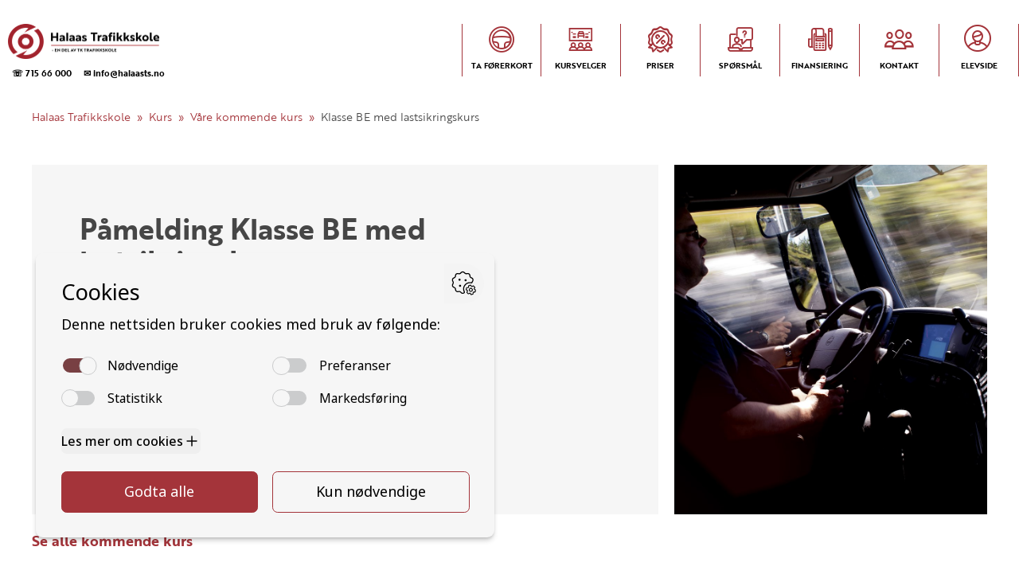

--- FILE ---
content_type: text/html; charset=utf-8
request_url: https://halaasts.no/kurs/alle/1838171/
body_size: 18654
content:


<!DOCTYPE html>
<html class="no-js" lang="nb">
<head>
<meta charset="utf-8" />
<title>Våre kommende kurs | Halaas Trafikkskole AS</title>
<meta name="viewport" content="width=device-width, initial-scale=1" />
<link rel="canonical" href="https://halaasts.no/kurs/alle/1838171/" />
<link rel="stylesheet" href="https://use.typekit.net/dhs0prg.css">

<link rel="icon" type="image/png" href="https://tkgruppen-no.s3.amazonaws.com/images/tk-gruppen-fav.2e16d0ba.fill-16x16.format-png.png" sizes="16x16">

<link rel="icon" type="image/png" href="https://tkgruppen-no.s3.amazonaws.com/images/tk-gruppen-fav.2e16d0ba.fill-32x32.format-png.png" sizes="32x32">

<link rel="icon" type="image/png" href="https://tkgruppen-no.s3.amazonaws.com/images/tk-gruppen-fav.2e16d0ba.fill-96x96.format-png.png" sizes="96x96">


<link rel="stylesheet" type="text/css" href="https://d3v972r2dxr815.cloudfront.net/static/css/base.6e15443f5540.css">


<link rel="stylesheet" type="text/css" href="https://d3v972r2dxr815.cloudfront.net/static/css/tkgruppen.5fc694e58b3e.css">



<style>
@media screen and (min-width: 768px) {
 .course-header {
    display: grid;
    grid-template-columns: 2fr 1fr;
    grid-gap: 20px;
}
.meta-inner {
    position: relative;
    top: 50%;
    transform: translateY(-50%);
}
}
@media only screen and (min-device-width: 481px) and (max-device-width: 1024px) and (orientation: portrait) {
  .course-header {
    grid-template-columns: 1fr
  }
}
</style>


<script>var officeId = 29;</script>
<script src="https://api.tabs.no/js/api.js?v2.0.5"></script>


<meta name="author" content="Halaas Trafikkskole AS">
<meta property="og:title" content="Våre kommende kurs | Halaas Trafikkskole AS" />
<meta property="og:url" content="https://halaasts.no/kurs/alle/1838171/" />
<meta property="og:type" content="website" />

<meta property="og:description" content="" />
<meta name="description" content="">



<script type="application/ld+json">
{"@context": "http://www.schema.org", "@type": "LocalBusiness", "@id": "https://halaasts.no/#organization", "name": "Halaas Trafikkskole AS", "url": "https://halaasts.no", "description": "Førerkortopplæring i Kristiansund, Molde, Brekstad og Orkanger", "telephone": "715 66 000", "priceRange": "$$", "OpeningHoursSpecification": [{"@type": "OpeningHoursSpecification", "dayOfWeek": "Monday", "opens": "08:00", "closes": "16:00"}, {"@type": "OpeningHoursSpecification", "dayOfWeek": "Tuesday", "opens": "08:00", "closes": "16:00"}, {"@type": "OpeningHoursSpecification", "dayOfWeek": "Wednesday", "opens": "08:00", "closes": "16:00"}, {"@type": "OpeningHoursSpecification", "dayOfWeek": "Thursday", "opens": "08:00", "closes": "16:00"}, {"@type": "OpeningHoursSpecification", "dayOfWeek": "Friday", "opens": "08:00", "closes": "16:00"}, {"@type": "OpeningHoursSpecification", "dayOfWeek": "Saturday", "opens": "00:00", "closes": "00:00"}, {"@type": "OpeningHoursSpecification", "dayOfWeek": "Sunday", "opens": "00:00", "closes": "00:00"}], "image": "https://tkgruppen-no.s3.amazonaws.com/images/haugaland_transport_006.width-500.jpg", "logo": {"@type": "ImageObject", "url": "https://tkgruppen-no.s3.amazonaws.com/images/Halaas_Trafikkskole__liggende_Farge_.width-500.png"}, "sameAs": ["https://www.facebook.com/halaasts.no"], "address": {"@type": "PostalAddress", "streetAddress": "Rensvikholmen", "addressLocality": "Frei", "addressRegion": "Møre og Romsdal", "postalCode": "6521", "addressCountry": "NO"}, "geo": {"@type": "GeoCoordinates", "latitude": "63.104477", "longitude": "7.822815"}}
</script>


<script type="application/ld+json">
{"@context": "http://schema.org", "@type": "BreadcrumbList", "itemListElement": [{"@type": "ListItem", "position": 1, "name": "Halaas Trafikkskole", "item": "https://halaasts.no/"}, {"@type": "ListItem", "position": 2, "name": "Kurs", "item": "https://halaasts.no/kurs/"}, {"@type": "ListItem", "position": 3, "name": "Våre kommende kurs", "item": "https://halaasts.no/kurs/alle/"}]}
</script>



<script type="application/ld+json">
{"@context": "http://www.schema.org", "@type": "WebPage", "headline": "Våre kommende kurs", "description": "", "datePublished": "2021-05-07T10:21:36.435099+00:00", "dateModified": "2025-02-14T11:55:22.695532+00:00", "publisher": {"@id": "https://halaasts.no/#organization", "@type": "Organization"}, "author": {"@id": "https://halaasts.no/#organization", "@type": "Organization"}}
</script>



<script type="application/ld+json">
{"@context": "https://schema.org", "@type": "EducationEvent", "eventAttendanceMode": "https://schema.org/OfflineEventAttendanceMode", "name": "Klasse BE med lastsikringskurs", "description": "Klasse BE med lastsikringskurs (Klasse BE)", "startDate": "2024-08-02T08:30:00+02:00", "endDate": "2024-08-02T10:45:00+02:00", "eventStatus": "https://schema.org/EventScheduled", "location": {"@type": "Place", "name": "Halaas Trafikkskole AS, Rensvikholmen, 6521 Frei", "address": {"@type": "PostalAddress", "streetAddress": "Rensvikholmen", "addressLocality": "Frei", "postalCode": "6521", "addressRegion": "", "addressCountry": "NO"}}, "offers": {"@type": "Offer", "url": "https://halaasts.no/kurs/alle/1838171/", "price": "8800.00", "priceCurrency": "NOK", "availability": "https://schema.org/InStock", "validFrom": "2024-02-27T09:41:55+01:00"}, "performer": {"@type": "PerformingGroup", "name": "Halaas Trafikkskole AS"}, "organizer": {"@type": "Organization", "name": "Halaas Trafikkskole AS", "url": "https://halaasts.no/"}, "image": ["https://tkgruppen-no.s3.amazonaws.com/images/haugaland_transport_006.2e16d0ba.fill-1800x1800.jpg", "https://tkgruppen-no.s3.amazonaws.com/images/haugaland_transport_006.2e16d0ba.fill-2400x1800.jpg", "https://tkgruppen-no.s3.amazonaws.com/images/haugaland_transport_006.2e16d0ba.fill-2400x1350.jpg"]}
</script>




<!-- Google Tag Manager -->
<script type='text/javascript'>(function(w,d,s,l,i){w[l]=w[l]||[];w[l].push({'gtm.start':
new Date().getTime(),event:'gtm.js'});var f=d.getElementsByTagName(s)[0],
j=d.createElement(s),dl=l!='dataLayer'?'&l='+l:'';j.async=true;j.src=
'https://www.googletagmanager.com/gtm.js?id='+i+dl;f.parentNode.insertBefore(j,f);
})(window,document,'script','dataLayer','GTM-NPV85MN');</script>
<!-- End Google Tag Manager -->








</head>
<body class="template-course-detail-page">

<div class="flex-col w-full min-h-screen">
  


  <nav id="navTop" class="container-1400 tk padding-10 padding-lr-0 mob-padding-0 flex-row between">
    <ul class="flex-row start">
      <li class="txt-center padding-t-10 mob-padding-10">
        <a class="block txt-left padding-lr-10" href="/" title="Gå til forsiden">
          <img alt="Halaas_Trafikkskole__liggende_Farge_.png" class="logo-top" height="89" src="https://tkgruppen-no.s3.amazonaws.com/images/Halaas_Trafikkskole__liggende_Farge_.width-380.png" width="380">
        </a>
        <ul class="flex-row start txt-left padding-t-5 padding-lr-5 mob-hidden">
          <li class="mob-1of1 padding-lr-10"><a style="font-size:0.625rem;" href="tel:71566000">☏ 715 66 000</a></li>
          <li class="mob-1of1"><a style="font-size:0.625rem;" href="mailto:info@halaasts.no">✉ info@halaasts.no</a></li>
        </ul>
      </li>
    </ul>
    <div class="not-desktop padding-10 txt-small flex-row">
      <a href="#" onclick="toggleMenu();return false;" class="block dp-36" role="button"><span class="visuallyhidden">Navigasjon</span><svg class="dp-36 fill-dark"><use xlink:href="#ic_open"></use></svg></a>
    </div>
    <ul id="nav" class="padding-20 padding-lr-0 tab-padding-40 tab-padding-lr-0 flex-row end tab-start tab-1of1 mob-hidden tab-hidden">
      
      
      
      
      <li class="txt-uppercase txt-center mob-1of3 tab-1of4 tab-padding-20 tab-padding-lr-5 nav-menu-item"><a class="block" href="/førerkort/"><i class="icon-opplaering block  tkgruppen"></i> <span class="label tkgruppen">Ta førerkort</span></a></li>

      <li class="txt-uppercase txt-center mob-1of3 tab-1of4 tab-padding-20 tab-padding-lr-5 nav-menu-item"><a class="block" href="/kurs/"><i class="icon-kurs block  tkgruppen"></i> <span class="label tkgruppen">Kursvelger</span></a></li>

      <li class="txt-uppercase txt-center mob-1of3 tab-1of4 tab-padding-20 tab-padding-lr-5 nav-menu-item"><a class="block" href="/priser/"><i class="icon-priser block  tkgruppen"></i> <span class="label tkgruppen">Priser</span></a></li>

      <li class="txt-uppercase txt-center mob-1of3 tab-1of4 tab-padding-20 tab-padding-lr-5 nav-menu-item"><a class="block" href="/faq/"><i class="icon-faq block  tkgruppen"></i> <span class="label tkgruppen">Spørsmål</span></a></li>

      <li class="txt-uppercase txt-center mob-1of3 tab-1of4 tab-padding-20 tab-padding-lr-5 nav-menu-item"><a class="block" href="/finansieringslosninger/"><i class="icon-finansiering block  tkgruppen"></i> <span class="label tkgruppen">Finansiering</span></a></li>

      <li class="txt-uppercase txt-center mob-1of3 tab-1of4 tab-padding-20 tab-padding-lr-5 nav-menu-item"><a class="block" href="/kontakt/"><i class="icon-ansatte block  tkgruppen"></i> <span class="label tkgruppen">Kontakt</span></a></li>

      <li class="txt-uppercase txt-center mob-1of3 tab-1of4 tab-padding-20 tab-padding-lr-5 nav-menu-item"><a class="block" href="https://tabselev.no/" target="_blank" rel="noopener"><i class="icon-elevside block  tkgruppen"></i> <span class="label tkgruppen">Elevside</span></a></li>

    </ul>
  </nav>



  <div class="w-full grow">
    






<div class="container-1400 padding-lr-30 mob-padding-5">
  <ul class="flex-row start txt-small padding-10 mob-padding-5 breadcrumbs">
      <li><a href="https://halaasts.no/" title="Gå til Halaas Trafikkskole">Halaas Trafikkskole</a></li>
      
      <li><a href="https://halaasts.no/kurs/" title="Gå til Kurs">Kurs</a></li>
      
      <li><a href="https://halaasts.no/kurs/alle/" title="Gå til Våre kommende kurs">Våre kommende kurs</a></li>
      
      <li>Klasse BE med lastsikringskurs</li>
      </ul>
</div>


<main class="container-1400 padding-40 mob-padding-20">

<div class="course-header">

<div class="course-meta bg-light mob-esc-lr-20">
<div class="padding-60 mob-padding-20 meta-inner">
<h1 class="padding-b-20 max-700">Påmelding Klasse BE med lastsikringskurs</h1>
<ul class="padding-b-10">

<li class="strong txt-primary h3">Fredag 2. aug kl. 08.30 - 10.45</li>

</ul>
<ul class="mob-txt-small">
<li><strong>Sted:</strong> 
  Rensvikholmen Frei
  </li> 
<li><strong>Arrangør: </strong> Halaas Trafikkskole AS</li>
<li><strong>Pris:</strong> kr 8800,-</li>
</ul>
<br>

<form>



<br>
<button id="btnBestill" class="btn bg-primary txt-white strong" onclick="TABS.api.loadCourse(this, 1838171, 310, 29); return false;" data-course-name="Klasse BE med lastsikringskurs">Registrer påmelding</button>

</form>

</div>
</div>


<div class="course-image mob-hidden tab-hidden" style="background: url(https://tkgruppen-no.s3.amazonaws.com/images/haugaland_transport_006.2e16d0ba.fill-900x1200.jpg)center/cover no-repeat">
</div>

</div>

<p class="strong padding-t-20"><a class="txt-primary hover-underline" href="/kurs/alle/">Se alle kommende kurs</a></p>




</main>

  </div>
   

  <footer class="w-full bg-secondary txt-white padding-60 padding-lr-0 mob-padding-lr-10">
    <ul class="container-1200 flex-row between align-top">

      <li class="col">
        <a class="block" href="/" title="Gå til forsiden">
          <img alt="Halaas_Trafikkskole__liggende_Farge_.png" class="logo-footer" height="89" src="https://tkgruppen-no.s3.amazonaws.com/images/Halaas_Trafikkskole__liggende_Farge_.width-380.png" width="380">
        </a>
        <div class="padding-t-20">
          <span class="block txt-medium">Halaas Trafikkskole AS</span>
          
            <address class="padding-10 padding-lr-0 txt-small">
              
              <span class="block"><a class="txt-white hover-underline" href="https://www.google.com/maps/search/?api=1&amp;query=Rensvikholmen%2C%206521%20Frei%2C%20M%C3%B8re%20og%20Romsdal%2C%20NO" target="_blank" rel="noopener nofollow">Rensvikholmen, 6521 Frei</a></span>
            </address>
          
          
        </div>
      </li>

        <li class="col">
        <h3 class="padding-b-20"><a class="txt-white hover-underline" href="/kurs/">Kurs</a></h3>
        <ul>
        
          
                    
            <li><a href="/kurs/alle/" class="txt-white hover-underline">Alle</a></li>
          
        
          
            <li><a href="/kurs/adr/" class="txt-white hover-underline">Farlig gods (ADR)</a></li>
          
        
          
            <li><a href="/kurs/personbil/" class="txt-white hover-underline">Personbil (B)</a></li>
          
        
          
            <li><a href="/kurs/tilhenger/" class="txt-white hover-underline">Tilhenger (B96)</a></li>
          
        
          
            <li><a href="/kurs/automatgir/" class="txt-white hover-underline">Personbil med automatgir (BAut)</a></li>
          
        
          
            <li><a href="/kurs/tilhenger-be/" class="txt-white hover-underline">Tilhenger (BE)</a></li>
          
        
          
            <li><a href="/kurs/lastebil/" class="txt-white hover-underline">Lastebil (C)</a></li>
          
        
          
            <li><a href="/kurs/lett-lastebil/" class="txt-white hover-underline">Lett lastebil (C1)</a></li>
          
        
          
            <li><a href="/kurs/lett-lastebil-henger/" class="txt-white hover-underline">Lett lastebil med henger (C1E)</a></li>
          
        
          
            <li><a href="/kurs/lastebil-henger/" class="txt-white hover-underline">Lastebil med henger (CE)</a></li>
          
        
          
            <li><a href="/kurs/buss/" class="txt-white hover-underline">Buss (D)</a></li>
          
        
          
            <li><a href="/kurs/minibuss/" class="txt-white hover-underline">Minibuss (D1)</a></li>
          
        
          
            <li><a href="/kurs/minibuss-henger/" class="txt-white hover-underline">Minibuss med henger (D1E)</a></li>
          
        
          
            <li><a href="/kurs/buss-henger/" class="txt-white hover-underline">Buss med henger (DE)</a></li>
          
        
          
            <li><a href="/kurs/trafikalt-grunnkurs/" class="txt-white hover-underline">Trafikalt grunnkurs (TG)</a></li>
          
        
          
            <li><a href="/kurs/ydg-ysk-gods/" class="txt-white hover-underline">Grunnutdanning Gods (YDG – YSK)</a></li>
          
        
          
            <li><a href="/kurs/ydp-ysk-person/" class="txt-white hover-underline">Grunnutdanning Person (YDP – YSK)</a></li>
          
        
          
            <li><a href="/kurs/eydp-etterutdanning/" class="txt-white hover-underline">YSK Person etterutdanning (EYDP)</a></li>
          
        
          
            <li><a href="/kurs/eydg-etterutdanning/" class="txt-white hover-underline">YSK Gods etterutdanning (EYDG)</a></li>
          
        
          
            <li><a href="/kurs/nettbasert-teorikurs/" class="txt-white hover-underline">Nettbasert teorikurs (Teorikurs)</a></li>
          
        
          
            <li><a href="/kurs/arbeidsvarsling/" class="txt-white hover-underline">Arbeidsvarsling modul 1 (Arbeidsvarsling)</a></li>
          
        
          
            <li><a href="/kurs/l%C3%B8fteredskap-g11/" class="txt-white hover-underline">Løfteredskap G11 (Løfteredskap G11)</a></li>
          
        
          
            <li><a href="/kurs/kurs-i-lastebilkran-g8/" class="txt-white hover-underline">Lastebilkran (G8) (Lastebilkran (G8))</a></li>
          
        
        </ul>
        </li>

        <li class="col">
          <h3 class="padding-b-20"><a class="txt-white hover-underline" href="/kontakt/">Kontakt</a></h3>
          <ul>
             <li><a href="/f%C3%B8rerkort/" class="txt-white hover-underline">Ta førerkort</a></li>
             <li><a href="/priser/" class="txt-white hover-underline">Priser</a></li>
            <li><a href="https://tabselev.no/" class="txt-white hover-underline">Elevside</a></li>
            <li><a href="/kontakt/" class="txt-white hover-underline">Ansatte</a></li>
            <li><a href="/kontakt/" class="txt-white hover-underline">Kontakt oss</a></li>
            
            <li><a href="https://www.tkgruppen.no/apenhetsloven" target="_blank" rel="noreferrer noopener" class="txt-white hover-underline">Åpenhetsloven</a></li>
            <li><a href="/angrerett/" class="txt-white hover-underline">Angrerett</a></li>
          </ul>
        </li>

        <li class="col">
          <h3 class="padding-b-20"><a class="txt-white hover-underline" href="/kontakt/">Kontakt oss</a></h3>
          <ul>
            <li><a class="txt-white hover-underline" href="tel:71566000" class="hover-underline" title="Klikk for å ringe">715 66 000</a></li>
            <li><a class="txt-white hover-underline" href="mailto:info@halaasts.no" class="hover-underline" title="Klikk for å sende e-post">info@halaasts.no</a></li>
          </ul>
          <div class="padding-20"></div>
          <h3 class="padding-b-20">Følg oss</h3>
          <ul class="flex-row start">
            <li class="padding-lr-5"><a class="block" href="https://www.facebook.com/halaasts.no" target="_blank" rel="noopener nofollow" title="Besøk oss på Facebook"><i class="icon-facebook h2 padding-10 bg-primary txt-white circle txt-center"></i></a></li>
            
            
            
            
          </ul>
        </li>
        
      </ul>
    </div>
  </footer>

 
</div>

<svg class="hidden">
  <symbol viewbox="0 0 24 24" id="ic_close"><path d="M19 6.41L17.59 5 12 10.59 6.41 5 5 6.41 10.59 12 5 17.59 6.41 19 12 13.41 17.59 19 19 17.59 13.41 12z"/></symbol><symbol viewbox="0 0 24 24" id="ic_open"><path d="M3 18h18v-2H3v2zm0-5h18v-2H3v2zm0-7v2h18V6H3z"/></symbol><symbol viewbox="0 0 24 24" id="ic_prev"><path d="M15.41 7.41L14 6l-6 6 6 6 1.41-1.41L10.83 12z"/></symbol>
  <symbol viewbox="0 0 24 24" id="ic_next"><path d="M10 6L8.59 7.41 13.17 12l-4.58 4.59L10 18l6-6z"/></symbol>
  <symbol viewbox="0 0 24 24" id="ic_filter"><path d="M10 18h4v-2h-4v2zM3 6v2h18V6H3zm3 7h12v-2H6v2z"/></symbol>
</svg>




<script type="text/javascript">
  function toggleMenu() {var navElement = document.getElementById("nav");navElement.classList.toggle("mob-hidden");navElement.classList.toggle("tab-hidden");}
</script>

<!-- Google Tag Manager (noscript) -->
<noscript><iframe src="https://www.googletagmanager.com/ns.html?id=GTM-NPV85MN" height="0" width="0" style="display:none;visibility:hidden"></iframe></noscript>
<!-- End Google Tag Manager (noscript) -->





</body>
</html>


--- FILE ---
content_type: text/css; charset="utf-8"
request_url: https://d3v972r2dxr815.cloudfront.net/static/css/tkgruppen.5fc694e58b3e.css
body_size: 64
content:
:root{
    --primary:#A4343A;
    --secondary:#000;
    --verydark:#434544;
    --dark:#333;
    --light:#f6f6f6;
    --grey:#888;
    --white:#fff
  }

#navTop li.nav-menu-item {border-left: solid 1px var(--primary);border-right: solid 1px var(--primary);}

#navTop a{color:var(--secondary);font-size:.75em;font-weight:bold}
#navTop a:hover {color:var(--primary)}
#navTop [class^="icon-"] {color: var(--primary)}
